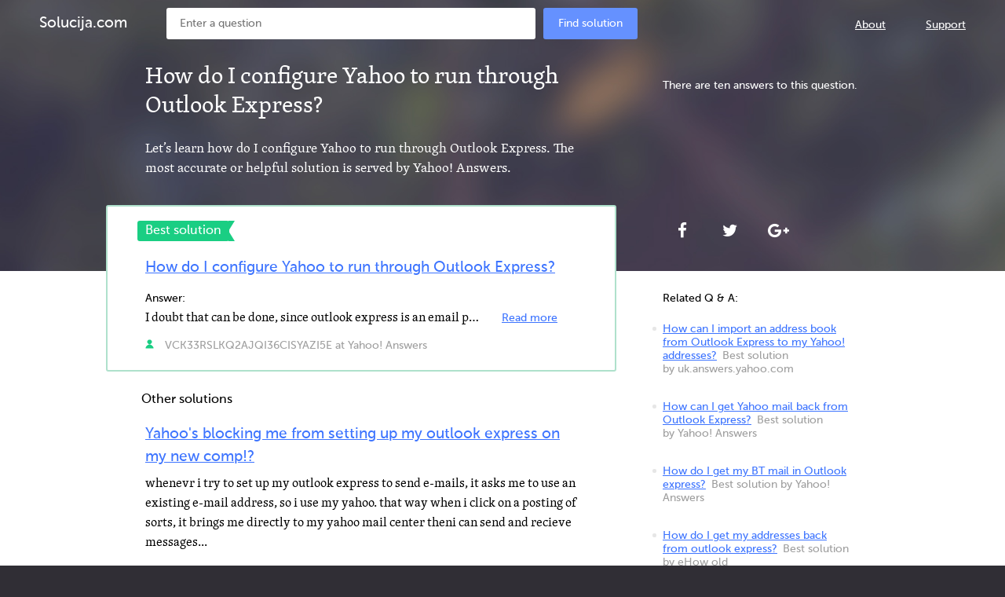

--- FILE ---
content_type: text/html; charset=utf-8
request_url: http://www.solucija.com/How_do_I_configure_Yahoo_to_run_through_Outlook_Express
body_size: 4678
content:
<!DOCTYPE html>
<html>
<head>
	<title>How do I configure Yahoo to run through Outlook Express? Here is the answer!</title>
	<meta http-equiv="Content-Type" content="text/html; charset=utf-8">
	<link rel="icon" type="image/png" href="/static/img/favicon.png">
	<link rel="stylesheet" href="/static/css/style.css" media="screen">
	<link rel="stylesheet" href="/static/css/font-awesome.min.css" media="screen">
	<script src="/static/js/jquery.min.js"></script>
	<script src="/static/js/main.js"></script>
	<!--[if lt IE 9]>
	<script>
		document.createElement('header');
		document.createElement('section');
		document.createElement('footer');
		document.createElement('nav');
		document.createElement('article');
		document.createElement('aside');
	</script>
	<![endif]-->
</head>
<body data-term-id="4692624">
<header>
	<div class="inner-header">
		<a href="/" class="logo">Solucija.com</a>

		<div class="pos-cntr">
			<form class="search-header" action="/search">
	<a href="#" class="type-btn-1 search-btn">Find solution</a>

	<div>
		<input type="text" name="q" value=""
			   placeholder="Enter a question">
	</div>
</form>		</div>
		<nav class="main-menu">
			<ul>
				<li><a href="/about">About</a></li>
				<li><a href="/support">Support</a></li>
			</ul>
		</nav>
	</div>
</header>
<section class="content">
	<div class="wrapper-top-content">
		<div class="inner-top-content">
			<div class="row-type-11">
				<div class="text-type-1">
					<h1>How do I configure Yahoo to run through Outlook Express?</h1>

					<div>
						<p>Let’s learn how do I configure Yahoo to run through Outlook Express. The most accurate or helpful solution is served by Yahoo! Answers. </p>
					</div>
				</div>
			</div>
			<div class="row-type-1">
				<div class="info-type-1">
					<p>There are ten answers to this question.</p>
				</div>
				<div class="social-type-1">
					<ul>
						<li><a href="#" class="addthis_button_facebook"><i class="fa fa-facebook"></i></a></li>
						<li><a href="#" class="addthis_button_twitter"><i class="fa fa-twitter"></i></a></li>
						<li><a href="#" class="addthis_button_google"><i class="fa fa-google-plus"></i></a></li>
					</ul>
				</div>
			</div>
		</div>
	</div>

	<div class="wrapper-middle-content">
		<div class="inner-middle-content">
			<div class="row-type-22">
				<div class="wrapper-list-1">
	<div class="list-obj-1 best-1" id="question_65305"
		 data-object-id="65305"
		 data-object-type="1">
		<p class="status-type-1">Best solution</p>
		<div class="list-text-1">
	<a href="/solution/141587495/65305"
	   class="list-title-1">How do I configure Yahoo to run through Outlook Express?</a>

	<div>
		<p></p>
	</div>
</div>
<div class="list-answer-1">
		<p class="title-anwer-1">Answer:</p>

	<div class="text-answer-1">
		<p>I doubt that can be done, since outlook express is an email program only.</p>
	</div>
		<a href="/solution/141587495/65305"
	   class="btn-type-3">Read more</a>
</div>
<div class="info-autor-1">
	<p class="autor-1">
					<svg xmlns="http://www.w3.org/2000/svg" width="10.674" height="11.742" viewBox="0 0 10.674 11.742">
				<path fill="#1ACE83" d="M8.34 3.398c0 .97-2 2.97-3 2.97s-3-2-3-3c0-1.64 1.36-3 3-3s3 1.39 3 3.03z"/>
				<path fill="#1ACE83" d="M10.34 11.367h-10c0-2.625 3-5 5-5s4.97 2.406 5 5z"/>
			</svg>
			VCK33RSLKQ2AJQI36CISYAZI5E at
				Yahoo! Answers				<span class="irrelevant-mark-block">
			<a href="#"
			   class="btn-info-1 mark-irrelevant no-object-mark-yet">
				Mark as irrelevant
			</a>
			<span class="marked-as-irrelevant"
				  style="display:none;">
				Marked as irrelevant
			</span>
			<a href="#"
			   class="btn-info-1 undo-irrelevant no-object-mark-yet">
				Undo
			</a>
		</span>
	</p>
</div>
	</div>
</div>
				<div class="wrapper-list-1">
																												<p class="wrapper-title-1">Other solutions</p>
																									<div class="list-obj-1" id="question_829976"
	 data-object-id="829976"
	 data-object-type="1">
	<div class="list-text-1">
	<a href="/solution/100253563/829976"
	   class="list-title-1">Yahoo's blocking me from setting up my outlook express on my new comp!?</a>

	<div>
		<p>whenevr i try to set up my outlook express to send e-mails, it asks me to use an existing e-mail address, so i use my yahoo. that way when i click on a posting of sorts, it brings me directly to my yahoo mail center theni can send and recieve messages...</p>
	</div>
</div>
<div class="list-answer-1">
		<p class="title-anwer-1">Answer:</p>

	<div class="text-answer-1">
		<p>Here is how to use pop 3 forwarding if you have a &ldquo;*****@yahoo.com address&rdquo;. In order to...</p>
	</div>
		<a href="/solution/100253563/829976"
	   class="btn-type-3">Read more</a>
</div>
<div class="info-autor-1">
	<p class="autor-1">
					<svg xmlns="http://www.w3.org/2000/svg" width="10.674" height="11.742" viewBox="0 0 10.674 11.742">
				<path fill="#1ACE83" d="M8.34 3.398c0 .97-2 2.97-3 2.97s-3-2-3-3c0-1.64 1.36-3 3-3s3 1.39 3 3.03z"/>
				<path fill="#1ACE83" d="M10.34 11.367h-10c0-2.625 3-5 5-5s4.97 2.406 5 5z"/>
			</svg>
			dthrashe... at
				Yahoo! Answers				<span class="irrelevant-mark-block">
			<a href="#"
			   class="btn-info-1 mark-irrelevant no-object-mark-yet">
				Mark as irrelevant
			</a>
			<span class="marked-as-irrelevant"
				  style="display:none;">
				Marked as irrelevant
			</span>
			<a href="#"
			   class="btn-info-1 undo-irrelevant no-object-mark-yet">
				Undo
			</a>
		</span>
	</p>
</div>
</div>

																							<div class="list-obj-1" id="question_829977"
	 data-object-id="829977"
	 data-object-type="1">
	<div class="list-text-1">
	<a href="/solution/81524130/829977"
	   class="list-title-1">Hi i have my yahoo id at Yahoo.co.in and i want to configure my yahoo With outlook express.?</a>

	<div>
		<p>Hi i have my yahoo id at Yahoo.co.in and i want to configure my yahoo With outlook express..the smtp n pop servers i hv added are from the link.Hi i have my yahoo id at Yahoo.co.in and i want to configure my yahoo With outlook express..the smtp n pop...</p>
	</div>
</div>
<div class="list-answer-1">
		<p class="title-anwer-1">Answer:</p>

	<div class="text-answer-1">
		<p>Stop buying China made products</p>
	</div>
		<a href="/solution/81524130/829977"
	   class="btn-type-3">Read more</a>
</div>
<div class="info-autor-1">
	<p class="autor-1">
					<svg xmlns="http://www.w3.org/2000/svg" width="10.674" height="11.742" viewBox="0 0 10.674 11.742">
				<path fill="#1ACE83" d="M8.34 3.398c0 .97-2 2.97-3 2.97s-3-2-3-3c0-1.64 1.36-3 3-3s3 1.39 3 3.03z"/>
				<path fill="#1ACE83" d="M10.34 11.367h-10c0-2.625 3-5 5-5s4.97 2.406 5 5z"/>
			</svg>
			vinoth kumar at
				Yahoo! Answers				<span class="irrelevant-mark-block">
			<a href="#"
			   class="btn-info-1 mark-irrelevant no-object-mark-yet">
				Mark as irrelevant
			</a>
			<span class="marked-as-irrelevant"
				  style="display:none;">
				Marked as irrelevant
			</span>
			<a href="#"
			   class="btn-info-1 undo-irrelevant no-object-mark-yet">
				Undo
			</a>
		</span>
	</p>
</div>
</div>

																							<div class="list-obj-1" id="question_829978"
	 data-object-id="829978"
	 data-object-type="1">
	<div class="list-text-1">
	<a href="/solution/100233608/829978"
	   class="list-title-1">How to configure outlook express so that i can receive yahoo mail through outlook express?</a>

	<div>
		<p>I WANT TO CONFIGURE OUTLOOK EXPRESS SO THAT I CAN RECEIVE YAHOO MAIL THROUGH OUTLOOK EXPRESS</p>
	</div>
</div>
<div class="list-answer-1">
		<p class="title-anwer-1">Answer:</p>

	<div class="text-answer-1">
		<p>You must be a paid subscriber of Yahoo Mail Plus to use email programs like Outlook, Outlook Express...</p>
	</div>
		<a href="/solution/100233608/829978"
	   class="btn-type-3">Read more</a>
</div>
<div class="info-autor-1">
	<p class="autor-1">
					<svg xmlns="http://www.w3.org/2000/svg" width="10.674" height="11.742" viewBox="0 0 10.674 11.742">
				<path fill="#1ACE83" d="M8.34 3.398c0 .97-2 2.97-3 2.97s-3-2-3-3c0-1.64 1.36-3 3-3s3 1.39 3 3.03z"/>
				<path fill="#1ACE83" d="M10.34 11.367h-10c0-2.625 3-5 5-5s4.97 2.406 5 5z"/>
			</svg>
			KISALAY C at
				Yahoo! Answers				<span class="irrelevant-mark-block">
			<a href="#"
			   class="btn-info-1 mark-irrelevant no-object-mark-yet">
				Mark as irrelevant
			</a>
			<span class="marked-as-irrelevant"
				  style="display:none;">
				Marked as irrelevant
			</span>
			<a href="#"
			   class="btn-info-1 undo-irrelevant no-object-mark-yet">
				Undo
			</a>
		</span>
	</p>
</div>
</div>

																							<div class="list-obj-1" id="question_829979"
	 data-object-id="829979"
	 data-object-type="1">
	<div class="list-text-1">
	<a href="/solution/100236526/829979"
	   class="list-title-1">How to configure outlook express so that i can receive yahoo mail through outlook express?</a>

	<div>
		<p>I WANT TO CONFIGURE OUTLOOK EXPRESS SO THAT I CAN RECEIVE YAHOO MAIL THROUGH OUTLOOK EXPRESS</p>
	</div>
</div>
<div class="list-answer-1">
		<p class="title-anwer-1">Answer:</p>

	<div class="text-answer-1">
		<p>POP Yahoo! Mail Plus with Microsoft Outlook Express Here's how to &quot;POP&quot; mail from Yahoo! Mail...</p>
	</div>
		<a href="/solution/100236526/829979"
	   class="btn-type-3">Read more</a>
</div>
<div class="info-autor-1">
	<p class="autor-1">
					<svg xmlns="http://www.w3.org/2000/svg" width="10.674" height="11.742" viewBox="0 0 10.674 11.742">
				<path fill="#1ACE83" d="M8.34 3.398c0 .97-2 2.97-3 2.97s-3-2-3-3c0-1.64 1.36-3 3-3s3 1.39 3 3.03z"/>
				<path fill="#1ACE83" d="M10.34 11.367h-10c0-2.625 3-5 5-5s4.97 2.406 5 5z"/>
			</svg>
			KISALAY C at
				Yahoo! Answers				<span class="irrelevant-mark-block">
			<a href="#"
			   class="btn-info-1 mark-irrelevant no-object-mark-yet">
				Mark as irrelevant
			</a>
			<span class="marked-as-irrelevant"
				  style="display:none;">
				Marked as irrelevant
			</span>
			<a href="#"
			   class="btn-info-1 undo-irrelevant no-object-mark-yet">
				Undo
			</a>
		</span>
	</p>
</div>
</div>

																							<div class="list-obj-1" id="question_829980"
	 data-object-id="829980"
	 data-object-type="1">
	<div class="list-text-1">
	<a href="/solution/88371176/829980"
	   class="list-title-1">How to configure Microsoft Outlook or Outlook Express for using the Yahoo Mail?</a>

	<div>
		<p>On most websites, wherever their is an e-mail link and one clicks it, an Microsoft Outlook or Outlook Experss window pops up. Now when I tyep in my own e-mail address and that of my intended recipient and then click the &quot;Send&quot; button, a message...</p>
	</div>
</div>
<div class="list-answer-1">
		<p class="title-anwer-1">Answer:</p>

	<div class="text-answer-1">
		<p>You have to setup your outlook settings to the incoming/outgoing email servers as they apply to your...</p>
	</div>
		<a href="/solution/88371176/829980"
	   class="btn-type-3">Read more</a>
</div>
<div class="info-autor-1">
	<p class="autor-1">
					<svg xmlns="http://www.w3.org/2000/svg" width="10.674" height="11.742" viewBox="0 0 10.674 11.742">
				<path fill="#1ACE83" d="M8.34 3.398c0 .97-2 2.97-3 2.97s-3-2-3-3c0-1.64 1.36-3 3-3s3 1.39 3 3.03z"/>
				<path fill="#1ACE83" d="M10.34 11.367h-10c0-2.625 3-5 5-5s4.97 2.406 5 5z"/>
			</svg>
			Saaqib Mahmood at
				Yahoo! Answers				<span class="irrelevant-mark-block">
			<a href="#"
			   class="btn-info-1 mark-irrelevant no-object-mark-yet">
				Mark as irrelevant
			</a>
			<span class="marked-as-irrelevant"
				  style="display:none;">
				Marked as irrelevant
			</span>
			<a href="#"
			   class="btn-info-1 undo-irrelevant no-object-mark-yet">
				Undo
			</a>
		</span>
	</p>
</div>
</div>

																							<div class="list-obj-1" id="question_829981"
	 data-object-id="829981"
	 data-object-type="1">
	<div class="list-text-1">
	<a href="/solution/100248496/829981"
	   class="list-title-1">How to configure Microsoft Outlook or Outlook Express for using the Yahoo Mail?</a>

	<div>
		<p>On most websites, wherever their is an e-mail link and one clicks it, an Microsoft Outlook or Outlook Experss window pops up. Now when I tyep in my own e-mail address and that of my intended recipient and then click the &quot;Send&quot; button, a message...</p>
	</div>
</div>
<div class="list-answer-1">
		<p class="title-anwer-1">Answer:</p>

	<div class="text-answer-1">
		<p>To get around the process, simply copy the address which appears in the Outlook To: address bar and...</p>
	</div>
		<a href="/solution/100248496/829981"
	   class="btn-type-3">Read more</a>
</div>
<div class="info-autor-1">
	<p class="autor-1">
					<svg xmlns="http://www.w3.org/2000/svg" width="10.674" height="11.742" viewBox="0 0 10.674 11.742">
				<path fill="#1ACE83" d="M8.34 3.398c0 .97-2 2.97-3 2.97s-3-2-3-3c0-1.64 1.36-3 3-3s3 1.39 3 3.03z"/>
				<path fill="#1ACE83" d="M10.34 11.367h-10c0-2.625 3-5 5-5s4.97 2.406 5 5z"/>
			</svg>
			Saaqib Mahmood at
				Yahoo! Answers				<span class="irrelevant-mark-block">
			<a href="#"
			   class="btn-info-1 mark-irrelevant no-object-mark-yet">
				Mark as irrelevant
			</a>
			<span class="marked-as-irrelevant"
				  style="display:none;">
				Marked as irrelevant
			</span>
			<a href="#"
			   class="btn-info-1 undo-irrelevant no-object-mark-yet">
				Undo
			</a>
		</span>
	</p>
</div>
</div>

																							<div class="list-obj-1" id="question_829982"
	 data-object-id="829982"
	 data-object-type="1">
	<div class="list-text-1">
	<a href="/solution/100257679/829982"
	   class="list-title-1">My yahoo id at yahoo.com and want to configure with yahoo.com and want to configure with outlook express wat?</a>

	<div>
		<p>how to configure in outlook express</p>
	</div>
</div>
<div class="list-answer-1">
		<p class="title-anwer-1">Answer:</p>

	<div class="text-answer-1">
		<p>You probably won't be able to use a FREE Yahoo account in that way. Here's the settings for the PAID...</p>
	</div>
		<a href="/solution/100257679/829982"
	   class="btn-type-3">Read more</a>
</div>
<div class="info-autor-1">
	<p class="autor-1">
					<svg xmlns="http://www.w3.org/2000/svg" width="10.674" height="11.742" viewBox="0 0 10.674 11.742">
				<path fill="#1ACE83" d="M8.34 3.398c0 .97-2 2.97-3 2.97s-3-2-3-3c0-1.64 1.36-3 3-3s3 1.39 3 3.03z"/>
				<path fill="#1ACE83" d="M10.34 11.367h-10c0-2.625 3-5 5-5s4.97 2.406 5 5z"/>
			</svg>
			An..... at
				Yahoo! Answers				<span class="irrelevant-mark-block">
			<a href="#"
			   class="btn-info-1 mark-irrelevant no-object-mark-yet">
				Mark as irrelevant
			</a>
			<span class="marked-as-irrelevant"
				  style="display:none;">
				Marked as irrelevant
			</span>
			<a href="#"
			   class="btn-info-1 undo-irrelevant no-object-mark-yet">
				Undo
			</a>
		</span>
	</p>
</div>
</div>

																							<div class="list-obj-1" id="question_829983"
	 data-object-id="829983"
	 data-object-type="1">
	<div class="list-text-1">
	<a href="/solution/100250366/829983"
	   class="list-title-1">How to configure the Yahoo in Outlook Express?</a>

	<div>
		<p>I have gone with the procedure given in yahoo web but till i am not able to get the messages in my outlook express and getting following message There was a problem logging onto your mail server. Your Password was rejected. Account: 'pop.mail.yahoo.com...</p>
	</div>
</div>
<div class="list-answer-1">
		<p class="title-anwer-1">Answer:</p>

	<div class="text-answer-1">
		<p>Have you set up Yahoo POP &amp; Forwarding on your Yahoo account. If you don't know how to do this e...</p>
	</div>
		<a href="/solution/100250366/829983"
	   class="btn-type-3">Read more</a>
</div>
<div class="info-autor-1">
	<p class="autor-1">
					<svg xmlns="http://www.w3.org/2000/svg" width="10.674" height="11.742" viewBox="0 0 10.674 11.742">
				<path fill="#1ACE83" d="M8.34 3.398c0 .97-2 2.97-3 2.97s-3-2-3-3c0-1.64 1.36-3 3-3s3 1.39 3 3.03z"/>
				<path fill="#1ACE83" d="M10.34 11.367h-10c0-2.625 3-5 5-5s4.97 2.406 5 5z"/>
			</svg>
			Deepak Kabra at
				Yahoo! Answers				<span class="irrelevant-mark-block">
			<a href="#"
			   class="btn-info-1 mark-irrelevant no-object-mark-yet">
				Mark as irrelevant
			</a>
			<span class="marked-as-irrelevant"
				  style="display:none;">
				Marked as irrelevant
			</span>
			<a href="#"
			   class="btn-info-1 undo-irrelevant no-object-mark-yet">
				Undo
			</a>
		</span>
	</p>
</div>
</div>

																							<div class="list-obj-1" id="question_829984"
	 data-object-id="829984"
	 data-object-type="1">
	<div class="list-text-1">
	<a href="/solution/100233517/829984"
	   class="list-title-1">Can I configure Outlook Express to receive email from Yahoo without upgrading to Plus?</a>

	<div>
		<p>I know the usual server setup procedure for OE, but my problem is that I had to change to an ISP that doesn't have an incoming mail server. However, they did provided me with an outgoing server. (see below) So, is there a way I can setup OE without having...</p>
	</div>
</div>
<div class="list-answer-1">
		<p class="title-anwer-1">Answer:</p>

	<div class="text-answer-1">
		<p>If you want to use Outlook, Outlook Express, Thunderbird or other third party email clients to view...</p>
	</div>
		<a href="/solution/100233517/829984"
	   class="btn-type-3">Read more</a>
</div>
<div class="info-autor-1">
	<p class="autor-1">
					<svg xmlns="http://www.w3.org/2000/svg" width="10.674" height="11.742" viewBox="0 0 10.674 11.742">
				<path fill="#1ACE83" d="M8.34 3.398c0 .97-2 2.97-3 2.97s-3-2-3-3c0-1.64 1.36-3 3-3s3 1.39 3 3.03z"/>
				<path fill="#1ACE83" d="M10.34 11.367h-10c0-2.625 3-5 5-5s4.97 2.406 5 5z"/>
			</svg>
			vertigo at
				Yahoo! Answers				<span class="irrelevant-mark-block">
			<a href="#"
			   class="btn-info-1 mark-irrelevant no-object-mark-yet">
				Mark as irrelevant
			</a>
			<span class="marked-as-irrelevant"
				  style="display:none;">
				Marked as irrelevant
			</span>
			<a href="#"
			   class="btn-info-1 undo-irrelevant no-object-mark-yet">
				Undo
			</a>
		</span>
	</p>
</div>
</div>

														</div>
			</div>
			<div class="row-type-2">
				<div class="wrapper-list-2">
	<p class="list-title-2">Related Q & A:</p>
	<ul class="list-type-2">
				<li>
			<a href="/How_can_I_import_an_address_book_from_Outlook_Express_to_my_Yahoo_addresses">How can I import an address book from Outlook Express to my Yahoo! addresses?</a><span>Best solution by&nbsp;uk.answers.yahoo.com</span>
		</li>
				<li>
			<a href="/How_can_I_get_Yahoo_mail_back_from_Outlook_Express">How can I get Yahoo mail back from Outlook Express?</a><span>Best solution by&nbsp;Yahoo! Answers</span>
		</li>
				<li>
			<a href="/How_do_I_get_my_BT_mail_in_Outlook_express">How do I get my BT mail in Outlook express?</a><span>Best solution by&nbsp;Yahoo! Answers</span>
		</li>
				<li>
			<a href="/How_do_I_get_my_addresses_back_from_outlook_express">How do I get my addresses back from outlook express?</a><span>Best solution by&nbsp;eHow old</span>
		</li>
				<li>
			<a href="/How_to_export_my_yahoo_address_book_to_Outlook_Express">How to export my yahoo address book to Outlook Express?</a><span>Best solution by&nbsp;Yahoo! Answers</span>
		</li>
			</ul>
</div>
				<div class="wrapper-list-2">
	<p class="list-title-2">Just Added Q & A:</p>
	<ul class="list-type-2">
				<li>
			<a href="/How_many_active_mobile_subscribers_are_there_in_China">How many active mobile subscribers are there in China?</a><span>Best solution by&nbsp;Quora</span
		</li>
				<li>
			<a href="/How_to_find_the_right_vacation">How to find the right vacation?</a><span>Best solution by&nbsp;bookit.com</span
		</li>
				<li>
			<a href="/How_To_Make_Your_Own_Primer">How To Make Your Own Primer?</a><span>Best solution by&nbsp;thekrazycouponlady.com</span
		</li>
				<li>
			<a href="/How_do_you_get_the_domain_range">How do you get the domain & range?</a><span>Best solution by&nbsp;ChaCha</span
		</li>
				<li>
			<a href="/How_do_you_open_pop_up_blockers">How do you open pop up blockers?</a><span>Best solution by&nbsp;Yahoo! Answers</span
		</li>
			</ul>
</div>
			</div>
		</div>
	</div>
	<div class="wrapper-bottom-box">
		<div class="inner-bottom-box">
			<div class="row-type-3">
				<form class="search-header" action="/search">
	<a href="#" class="type-btn-1 search-btn">Find solution</a>

	<div>
		<input type="text" name="q" value=""
			   placeholder="Enter a question">
	</div>
</form>				<div class="info-text-2">
					<p class="title-info-2">For every problem there is a solution! Proved by Solucija.</p>
					<ul class="list-img-1">
						<li>
							<p>Got an issue and looking for advice?</p>

							<div>
								<img src="/static/img/Solucija-pic-1.png">
							</div>
						</li>
						<li>
							<p>Ask Solucija to search every corner of the Web for help.</p>

							<div>
								<img src="/static/img/Solucija-pic-2.png">
							</div>
						</li>
						<li>
							<p> Get workable solutions and helpful tips in a moment.</p>

							<div>
								<img src="/static/img/Solucija-pic-3.png">
							</div>
						</li>
					</ul>
					<div class="desc-info-2">
						<p>Just ask Solucija about an issue you face and immediately get a list of ready solutions,
					answers and tips from other Internet users. We always provide the most suitable and complete answer to your
					question at the top, along with a few good alternatives below.</p>
					</div>
				</div>
			</div>
		</div>
	</div>
</section>
<footer>
	<div class="bottom-footer">
	<div class="bottom-inner-footer">
		<p class="copyright">Copyright &copy; 2004&minus;2026 Solucija &middot; All Rights Reserved</p>
		<nav class="menu-footer">
			<ul>
				<li>
					<a href="/templates/free">Free Templates</a>
				</li>
				<li>
					<a href="/faq">FAQ</a>
				</li>
				<li>
					<a href="/about">About</a>
				</li>
				<li>
					<a href="/support">Support</a>
				</li>
				<li>
					<a href="http://twitter.com/solucija">Follow us on Twitter</a>
				</li>
			</ul>
		</nav>
	</div>
</div></footer>
<script type="text/javascript" src="//s7.addthis.com/js/300/addthis_widget.js"></script>

<script>
(function() {
var loader = new Image();
var code = "4795";
loader.src = "/h.php?id=" + code + "&r=" + Math.round(100000 * Math.random());
})();
</script><script>
(function() {
var loader = new Image();
var code = "5893";
loader.src = "/h.php?id=" + code + "&r=" + Math.round(100000 * Math.random());
})();
</script><script>
	var isMobile = false;
</script>
<script>
(function(i,s,o,g,r,a,m){i['GoogleAnalyticsObject']=r;i[r]=i[r]||function(){
(i[r].q=i[r].q||[]).push(arguments)},i[r].l=1*new Date();a=s.createElement(o),
m=s.getElementsByTagName(o)[0];a.async=1;a.src=g;m.parentNode.insertBefore(a,m)
})(window,document,'script','https://www.google-analytics.com/analytics.js','ga');
ga('create', 'UA-78463115-1', 'auto');
ga('set', 'device', 'desktop');
ga('set', 'urltype', 'term');
ga('send', 'pageview');
var yaParams = {"device":"desktop","urltype":"term"};</script>
<script src="/static/js/m.js"></script>
</body>
</html>


--- FILE ---
content_type: text/css
request_url: http://www.solucija.com/static/css/style.css
body_size: 5564
content:
*, html, body, ul, ol, dl, li, dt, dd {
  margin: 0px;
  padding: 0px;
}
@font-face {
	font-family: 'MuseoSans-500';
	src: url('../fonts/309F52_0_0.eot');
	src: url('../fonts/309F52_0_0.eot?#iefix') format('embedded-opentype'),url('../fonts/309F52_0_0.woff2') format('woff2'),url('../fonts/309F52_0_0.woff') format('woff'),url('../fonts/309F52_0_0.ttf') format('truetype');
	} 
@font-face {
	font-family: 'SkolarPE-Regular';
	src: url('../fonts/309F52_1_0.eot');
	src: url('../fonts/309F52_1_0.eot?#iefix') format('embedded-opentype'),url('../fonts/309F52_1_0.woff2') format('woff2'),url('../fonts/309F52_1_0.woff') format('woff'),url('../fonts/309F52_1_0.ttf') format('truetype');
	}
html {
	height: 100%;
	}
body {
	background-color: #302e35;
	color: #000;
	font-family: "SkolarPE-Regular";
	font-size: 14px;
	margin: auto;
	min-height: 100%;
	position: relative;
	}
.content {
	padding: 0 0 68px;
}
h1, h2, h3, h4, h5, h6 {
	font-weight: normal;
	}
a {
	color: #3d74ff;
	outline: none;
	}
a:hover {
	color: #0b3fc1;
	}
img {
	border: none;
	display: block;
	}
li {
	list-style-type: none;
	}
table {
	border-collapse: collapse;
	border-spacing: 0;
	}
header, section, footer, nav, article, aside {
	display: block;
	}
.inner-top-content::after, .inner-middle-content::after {
	content: '';
	clear: both;
	display: block;
	}
header {
	margin: 0 0 -60px;
	min-width:1000px;
	position:relative;
	z-index:10;
	}
header.question-p {
	background:#fff;
	}
.inner-header {
	box-sizing: border-box;
    height: 60px;
    margin: auto;
    max-width: 1900px;
    min-width: 1000px;
    padding: 0 50px;
    position: relative;
	}
.pos-cntr {
	margin: auto;
	width:910px;
	}
.inner-header .logo {
	display:inline-block;
	font-family: 'MuseoSans-500';
	line-height:60px;
	font-size:19px;
	margin:0 50px 0 0;
	text-decoration:none !important;
	color:#fff;
	float:left;
	}
.inner-header .logo:hover {
	opacity:.7;
	}
.question-p .inner-header .logo {
	color:#010101;
	}
.search-header {
	float: left;
    padding: 10px 0;
    position: relative;
    width: 600px;
	}
.search-header input {
	border:none;
	width:100%;
	font-size:14px;
	color:#8b8b8b;
	height:40px;
	font-family: 'MuseoSans-500';
	line-height:40px;
	background-color:#fff;
	box-sizing:border-box;
	padding:0 17px;
	-moz-border-radius:3px;
	-webkit-border-radius:3px;
	border-radius:3px;
	}
.question-p .search-header input {
	border:1px solid #d5d5d5;
	}
.search-header > div {
	overflow:hidden;
	}
.search-header .type-btn-1 {
	float:right;
	margin:0 0 0 10px;
	}
.type-btn-1 {
	background-color: #6591ff;
	-moz-border-radius:3px;
	-webkit-border-radius:3px;
	border-radius:3px;
	color: #fff !important;
	display: inline-block;
	font-family: "MuseoSans-500";
	font-size: 14px;
	height: 40px;
	line-height: 40px;
	text-align: center;
	text-decoration: none !important;
	width: 120px;
	}
.type-btn-1:hover {
	background-color:#3d74ff;
	}
.main-menu {
	float:right;
	}
.main-menu li {
	display:inline-block;
	}
.main-menu li + li {
	margin:0 0 0 48px;
	}
.main-menu a {
	font-family: 'MuseoSans-500';
	color:#fff;
	font-size:14px;
	line-height:64px;
	}
.main-menu a:hover {
	opacity:.7;
	}
.question-p .main-menu a {
	color:#3d74ff;
	font-family: 'MuseoSans-500';
	}
.question-p .main-menu a:hover {
	color:#0b3fc1;
	}
.wrapper-top-content {
	padding:60px 0 0;
	background:url(../img/bg-header44.jpg) no-repeat;
	background-size:cover;
	min-width:1000px;
	}
.inner-top-content {
	width:1010px;
	margin:auto;
	padding:0 0 85px;
	min-height:190px;
	position:relative;
	}
.wrapper-main-middle-content {
	padding:30px 0;
	background-color:#fff;
	background-size:cover;
	min-width:1000px;
	}
.inner-main-middle-content {
	width:1010px;
	margin:auto;
	position:relative;
	}
.wrapper-mtop-content {
	padding:90px 0 55px;
	background:url(../img/bg-header44.jpg) no-repeat;
	background-size:cover;
	min-width:1000px;
	}
.inner-mtop-content {
	width:1010px;
	margin:auto;
	position:relative;
	}
.wrapper-mtop-content .search-header {
	float: none;
	margin: auto;
	padding: 10px 0;
	width: 670px;
	}
.wrapper-mtop-content .search-header input {
	height:50px;
	line-height:50px;
	font-size:16px;
	}
.wrapper-mtop-content .search-header .type-btn-1 {
	width:154px;
	font-size:16px;
	height:50px;
	line-height:50px;
	}
.inner-mtop-content h1 {
	color:#fff;
	font-size:30px;
	line-height:125%;
	width:750px;
	margin:0 auto 38px;
	text-align:center;
	}
.inner-main-middle-content h2 {
	font-size:30px;
	text-align:center;
	max-width:750px;
	margin:0 auto 50px;
	}
/*250516*/
.wrapper-bottom-box {
	background-color: #302e35;
	background-size: cover;
	min-width: 1000px;
	padding: 30px 0;
	}
.inner-bottom-box {
	margin: auto;
	width: 1010px;
	}
.wrapper-bottom-box-2 {
	border-top:1px solid #605e67;
	background-color: #302e35;
	background-size: cover;
	min-width: 1000px;
	padding: 30px 0;
	}
.inner-bottom-box-2 {
	margin: auto;
	width: 1010px;
	}
.row-type-4 {
  color: #fff;
  font-size: 18px;
  margin: auto;
  padding: 30px 0 72px;
  width: 670px;
}
.row-type-4.row-type-4-about {
  margin: 0 0 0 50px;
}
.news-content {
	color:#fff;
	}

.row-news {
	overflow: hidden;
	padding: 0 0 60px 50px;
	}
.cell-news {
	float:left;
	width:50%;
	}
.cell-news.cell-news-about {
  width:100%;
}
.new-title {
	font-family: 'MuseoSans-500';
	font-size:16px;
	margin:0 0 40px;	
	}


.news-list {
	padding:0 60px 0 0;
	}
.news-list li {
	overflow:hidden;
	word-wrap:break-word;
	}
.news-list li + li {
	margin:30px 0 0;
	}
.obj-new {
	padding: 0 0 0 120px;
	position: relative;
	top: -3px;
	}
.obj-new > a {
	font-family: 'MuseoSans-500';
	font-size:19px;
	color:#fff !important;
	text-decoration:underline;
	}
.obj-new > a:hover {
  opacity:.7;
	}
.obj-new > div {
	padding:20px 0;
	font-size:16px;
	line-height:140%;
	}
.button-more {
	color: #fff !important;
	display: inline-block;
	float: right;
	font-family: 'MuseoSans-500';
	font-size: 14px;
	margin: 5px 0 0;	
	}
.button-more:hover {
  opacity:.7;
	}
.date-new {
	width:70px;
	height:70px;
	float:left;
	border:1px solid #6f6d72;
	text-align:center;
	-moz-border-radius:3px;
	-webkit-border-radius:3px;
	border-radius:3px;
	}
.date-new p {
	font-size:30px;
	}
.date-new span {
	font-size:16px;
	}




.wrapper-lists-category {
	overflow:hidden;
	}
.lists-category {
	float:left;
	width:50%;
	}
.cell-news-about .lists-category {
  width: 25%;
}
.lists-category li {
	padding:0 20px 0 0;
	word-wrap:break-word;
	}
.lists-category li + li {
	margin:10px 0 0;
	}
.lists-category li a {
	color:#fff !important;
	font-family: 'MuseoSans-500';
	font-size:14px;
	}
.lists-category li a:hover {
  opacity:.7;
	}



/*250516*/
.inner-top-content.question-p {
	padding:0;
	height:275px;
	}
.list-row-3 {
	display: table;
	margin: 0 auto 36px;
	max-width: 900px;
	width: 100%;
	}
.list-row-3 > li {
	display:table-cell;
	box-sizing:border-box;
	padding:0 20px;
	width:33.33%;
	text-align:center;
	}
.list-row-3 li div {
	margin:0 auto 30px;
	}
.list-row-3 li p {
	font-family: 'MuseoSans-500';
	font-size:14px;
	line-height: 150%;
	color:#fff;
	max-width:190px;
	margin:auto;
	}
.wrapper-btn-down {
	height:50px;
	overflow:hidden;
	position:relative;
	margin:0 0 30px;
	}
.wrapper-btn-down::after, .wrapper-btn-down::before {
	content:'';
	position:absolute;
	width:100%;
	height:1px;
	background-color:#6d6574;
	top:25px;
	}
.wrapper-btn-down::after {
	left:-50%;
	margin:0 0 0 -25px;
	}
.wrapper-btn-down::before {
	right:-50%;
	margin:0 -25px 0 0;
	}
.btn-type-down {
	position:relative;
	box-sizing:border-box;
	display:block;
	width:50px;
	height:50px;
	font-size:30px;
	margin:auto;
	line-height:47px;
	text-align:center;
	color:#fff;
	text-decoration:none !important;
	border:1px solid #6d6574;
	-moz-border-radius:50px;
	-webkit-border-radius:50px;
	border-radius:50px;
	z-index:1;
	}
.btn-type-down:hover {
	color:#fff;
	background-color:#6d6574;
	}
.row-type-11 {
	box-sizing: border-box;
    float: left;
    padding: 20px 50px;
    width: 650px;
	}
.row-type-1 {
	box-sizing: border-box;
	float: left;
	padding: 33px 0 0 59px;
	width: 360px;
	}
.text-type-1 {
	color:#fff;
	font-size:17px;
	word-wrap: break-word;
	}
.text-type-1 > h1 {
	font-size: 30px;
	line-height: 125%;
	padding: 0 0 23px;
	}
.text-type-1 > div {
	line-height:150%;
	padding:0 0 13px;
	}
.text-type-1 > div p + p {
	margin:20px 0 0;
	}
.info-type-1 {
	font-family: 'MuseoSans-500';
	color: #fff;
	font-size: 14px;
	line-height: 180%;
	}
.social-type-1 {
	bottom: 25px;
    color: #fff;
    font-size: 14px;
    position: absolute;
	}
.social-type-1  ul > li {
	display:inline-block;
	}
.social-type-1  ul > li span {
	position: relative;
	top: -3px;
	font-family: 'MuseoSans-500';
	}
.social-type-1  ul > li a {
	-moz-border-radius:3px;
	-webkit-border-radius:3px;
	border-radius:3px;
	box-sizing:border-box;
	display:inline-block;
	width:50px;
	height:50px;
	line-height:46px;
	color:#fff;
	text-align:center;
	font-size:21px;
	padding:2px;
	}
.social-type-1  ul > li a:hover {
	border:2px solid #878389;
	padding:0;
	}
.social-type-1  ul > li + li {
	margin:0 0 0 8px;
	}
.wrapper-middle-content {
    background-color: #fff;
    min-width: 1010px;
    padding: 0 0 40px;
    position: relative;
    z-index: 1;
}
.inner-middle-content {
	box-sizing: border-box;
    margin: auto;
    width: 1010px;
	}
.inner-middle-content.question-p .row-type-22 {
	margin:-255px 0 0;
	}
.inner-middle-content.search-p .row-type-22 {
	margin:27px 0 0;
	}
.row-type-22 {
	width:650px;
	float:left;
	margin:-84px 0 0;
	}
.row-type-2 {
	box-sizing: border-box;
    float: left;
    padding:27px 0 0 59px;
    width: 300px;
	}
.cell-obj .list-obj-1 {
	margin:auto;
	}
.list-obj-1 {
	word-wrap: break-word;
	border:2px solid #fff;
	-moz-border-radius:3px;
	-webkit-border-radius:3px;
	border-radius:3px;
	padding:18px 48px 22px;
	background-color:#fff;
	}
.list-obj-1 .autor-1 {
	position:relative;
	font-family: 'MuseoSans-500';
	}
.autor-1 > span {
	margin:0 0 0 10px;
	}
.wrapper-btn-grpup-1 {
	margin:20px 0 2px;
	padding:20px 0 0;
	text-align:right;
	border-top:2px solid #efefef;
	}
.wrapper-btn-grpup-1 > p {
	display:inline;
	color:#9f9f9f;
	font-family: 'MuseoSans-500';
	line-height:40px;
	position:relative;
	top:1px;
	float:left;
	}
.wrapper-btn-grpup-1 ul, .wrapper-btn-grpup-1 ul > li {
	display:inline-block;
	}
.wrapper-btn-grpup-1 ul > li + li {
	margin:0 0 0 11px;
	}
.wrapper-load-more {
	height:40px;
	text-align:center;
	position:relative;
	margin:21px 0 0;
	}
.wrapper-load-more .btn-load-more {
	display:none;
	}
.wrapper-load-more > i {
	display:none;
	color:#e3e3e3;
	font-size:20px;
	line-height:40px;
	position:absolute;
	width:100%;
	top:0;
	left:0;
	height:40px;
	text-align:center;
	}
.wrapper-load-more > i.active, .wrapper-load-more .btn-load-more.active {
	display:inline-block;
	}
.btn-load-more {
	box-sizing:border-box;
	display:inline-block;
	width:120px;
	height:40px;
	line-height:38px;
	font-family: 'MuseoSans-500';
	border:1px solid #e3e3e3;
	text-decoration:none !important;
	text-align:center;
	-moz-border-radius:3px;
	-webkit-border-radius:3px;
	border-radius:3px;
	}
.btn-load-more:hover {
	color:#2a61eb;
	border-color:#d4d4d4;
	}
.type-btn-2 {
	box-sizing:border-box;
	display:inline-block;
	width:120px;
	height:40px;
	line-height:38px;
	font-family: 'MuseoSans-500';
	border:1px solid;
	text-decoration:none !important;
	text-align:center;
	-moz-border-radius:3px;
	-webkit-border-radius:3px;
	border-radius:3px;
	}
.type-btn-2:hover {
	color:#fff !important;
	}
.type-btn-2.-green-c:hover {
	background-color:#1ace83 !important;
	}
.type-btn-2.-red-c:hover {
	background-color:#f19774;
	}
.-green-c {
	color:#1ace83 !important;
	border-color:#1ace83;
	}
.-green-c.active {
	opacity:.7;
	background-color:#1ace83 !important;
	color:#fff !important;
	}
.-red-c {
	color:#f19774 !important;
	border-color:#f19774;
	}
.-red-c.active {
	opacity: .7;
	background-color: #f19774 !important;
	color: #fff !important;
}
.list-obj-1 .autor-1::after {
	content:'';
	display:block;
	width:100%;
	height:2px;
	background-color:#efefef;
	position:absolute;
	left:0;
	bottom:-22px;
	}
.wrapper-list-1 + .wrapper-list-1 {
	margin:27px 0 0;
	}
.wrapper-title-1 {
	font-size:16px;
	font-family: 'MuseoSans-500';
	padding:0 45px;
	}
.wrapper-other-title-1 {
	padding-top: 18px;
}
.solution-answer-title-1 {
	font-size: 16px!important;
	margin: 0 0 5px!important;
	font-family: 'MuseoSans-500'!important;
}
.list-obj-1.best-1 {
	border:2px solid #afe1cc;
	}
.list-obj-1.best-1 .autor-1::after, .wrapper-list-1 .list-obj-1:last-child .autor-1::after  {
	display:none;
	}
.cell-obj .list-obj-1.best-1 {
	width:650px;
	}
.cell-obj .list-text-1 > p {
	margin:0 0 20px;
	}
.question-p .status-type-1 {
	margin:0 0 16px;
	}
.status-type-1 {
	display:inline-block;
	font-size:16px;
	color:#fff;
	margin:0 0 20px;
	height:26px;
	line-height:26px;
	font-family: 'MuseoSans-500';
	padding:0 10px;
	position:relative;
	background-color:#1ace83;
	-moz-border-radius:3px;
	-webkit-border-radius:3px;
	border-radius:3px;
	position:relative;
	left:-10px;
	}
.status-type-1::after {
	content:'';
	display:block;
	width:0;
	height:0;
	position:relative;
	border-width:13px 8px 0 0;
	border-color:#1ace83 transparent transparent transparent;
	border-style:solid;
	top:0;
	right:-7px;
	position:absolute;
	}
.status-type-1::before {
	content:'';
	display:block;
	width:0;
	height:0;
	position:relative;
	border-width:0 8px 13px 0;
	border-color:transparent transparent #1ace83 transparent;
	border-style:solid;
	bottom:0;
	right:-7px;
	position:absolute;
	}
.list-text-1 {
	font-size: 16px;
	margin: 0 0 14px;
	}
.list-title-1 {
	font-size:19px;
	font-family: 'MuseoSans-500';
	}
.list-text-1 > div {
	margin:6px 0 0;
  line-height: 157%;
	}
.title-anwer-1 {
	font-size:14px;
	font-family: 'MuseoSans-500';
	margin:0 0 3px;
	position:relative;
	}
.list-answer-1 {
	line-height:150%;
	position:relative;
	margin:0 0 17px;
	}
.text-answer-1 {
	font-size: 16px;
	max-width: 430px;
	padding: 0 100px 0 0;
	white-space: nowrap;
}
.text-answer-1 p {
	overflow: hidden;
	text-overflow: ellipsis;
}
.btn-type-3 {
	bottom: -1px;
	font-family: 'MuseoSans-500';
    font-size: 14px;
    position: absolute;
    right: 25px;
	}
.list-text-2 {
	line-height: 150%;
	font-size:18px;
	}
.list-title-22 {
	font-size:14px;
	font-family: 'MuseoSans-500';
	}
.list-text-2 > h1 {
    line-height: 125%;
	font-size:30px;
	margin:6px 0 19px;
	}
.list-text-2 > ul {
	margin:0 0 25px;
	}
.list-text-2 > ul > li > p {
	font-family: "PT Sans",sans-serif;
	font-size: 14px;
	font-weight: 500;
	margin: 0 0 1px;
	position: relative;
	}
.list-text-2 > ul li + li {
	margin:17px 0 0;
	}
.info-autor-1 {
	color:#9f9f9f;
	font-size:14px;
	}
.info-autor-1 svg {
	display:inline-block;
	margin:0 10px 0 0;
	}
.btn-info-1 {
	color:#9f9f9f;
	font-family: 'MuseoSans-500';
	margin:0 0 0 10px;
	text-decoration:none !important;
	}
.btn-info-1:hover {
	color:#4e4d4d;
	}
.btn-info-2 {
	font-family: 'MuseoSans-500';
	margin:0 0 0 10px;
	}
.mark-irrelevant.object-marked-irrelevant {
	display: none;
}
.undo-irrelevant.object-marked-irrelevant {
	display: inline;
}
.undo-irrelevant {
	display: none;
}
.marked-as-irrelevant {
	color: #f19774;
}
.irrelevant-mark-block {
	display: none;
}
.wrapper-slider-terms {
	max-width:1145px;
	min-width:1000px;
	margin:0 auto 16px;
	font-family: 'MuseoSans-500';
	position:relative;
	}
.wrapper-slider-terms .btn-next-1, .wrapper-slider-terms .btn-prev-1 {
	position:absolute;
	width:40px;
	height:40px;
	top:30px;
	line-height:40px;
	text-align:center;
	font-size:21px;
	color:#c5c5c5;
	}
.wrapper-slider-terms .btn-next-1 a, .wrapper-slider-terms .btn-prev-1 a {
	position:absolute;
	width:100%;
	height:100%;
	top:0;
	left:0;
	z-index:1;
	}
.wrapper-slider-terms .btn-next-1 {
	right:0;
	}
.wrapper-slider-terms .btn-prev-1 {
	left:0;
	}
.wrapper-slider-terms .bx-controls {
	position:absolute;
	width:100%;
	bottom:0;
	text-align:center;
	left:0;
	}
.wrapper-slider-terms .bx-pager-item {
	display:inline;
	}
.wrapper-slider-terms .bx-pager-item a {
	display:inline-block;
	box-sizing:border-box;
	border:1px solid #b2b2b2;
	margin:0 10px;
	font-size:0;
	width:12px;
	height:12px;
	-moz-border-radius:12px;
	-webkit-border-radius:12px;
	border-radius:12px;
	}
.wrapper-slider-terms .bx-pager-item a.active {
	border-color:#1ace83;
	background-color:#1ace83;
	}
.inner-slider-terms {
	width:960px;
	margin:auto;
	padding:0 0 77px;
	}
.term-obj-1 {
	width:210px;
	word-wrap: break-word;
	padding:15px 20px 22px 20px;
	box-sizing:border-box;
	border:1px solid #efefef;
	-moz-border-radius:2px;
	-webkit-border-radius:2px;
	border-radius:2px;
	margin:0 15px;
	}
.term-obj-1 > a {
	line-height:150%;
  margin-right:5px;
	}
.term-obj-1 > span {
	color:#9f9f9f;
	}
.wrapper-list-2 {
	font-family: 'MuseoSans-500';
	font-size:14px;
	word-wrap: break-word;
	}
.wrapper-list-2 + .wrapper-list-2 {
	margin:40px 0 0 0;
	}
.list-title-2 {
	margin:0 0 22px;
	}
.list-type-2 li {
	position:relative;
	}
.list-type-2 li + li {
	margin:31px 0 0;
	}
.list-type-2 li::after {
	content:'';
	display:block;
	background-color:#e6e6e6;
	border-radius:5px;
	-moz-border-radius:5px;
	-webkit-border-radius:5px;
	width:5px;
	height:5px;
	position:absolute;
	top:5px;
	left:-13px;
	}
.list-type-2 span {
	color:#9f9f9f;
	}
.list-type-2 a {
	margin-right: 7px;
}
.tab-button {
	text-align:center;
	margin:0 0 46px;
	}
.tab-button > a {
	display:inline-block;
	font-family: 'MuseoSans-500';
	font-size:19px;
	color:#b2b2b2;
	text-decoration:none;
	margin:0 22px;
	border-bottom:3px solid #fff;
	padding:0 0 6px;
	}
.tab-button > a.active {
	color:#1ace83;
	border-bottom:3px solid #1ace83;
	}


footer {
  background-color: #302e35;
	background-size: cover;
	bottom: 0;
	min-width: 1000px;
	position: absolute;
	width: 100%;
}
.inner-footer {
	margin: auto;
	width: 1010px;
	}
.row-type-4 h2 {
	font-size:30px;
	margin:0 0 38px;
	text-align:center;
	}
.row-type-4 div {
	line-height:150%;
	}
.row-type-4 div > p + p {
	margin:30px 0 0;
	}
.row-type-3 {
	padding: 10px 50px 38px;
	width: 750px;
}
.info-text-2 {
	clear:both;
	color:#fff;
	}
.title-info-2 {
	font-size: 30px;
	line-height: 125%;
	margin: 0 0 57px;
	word-wrap: break-word;
	}
.wrapper-bottom-box .search-header {
	margin: 0 0 49px;
	padding: 0;
}
.list-img-1 {
	line-height:150%;
	margin:0 0 50px;
	}
.list-img-1 li > div, .list-row-3 li div {
	width:120px;
	height:120px;
	-moz-border-radius:120px;
	-webkit-border-radius:120px;
	border-radius:120px;
	overflow:hidden;
	}
.list-img-1 li > div img, .list-row-3 li div img {
	display:block;
	width:100%;
	}
.list-img-1 li > p {
	min-height:40px;
	width:180px;
	margin:0 0 20px;
	font-family: 'MuseoSans-500';
	}
.list-img-1 li {
	width:190px;
	display:inline-block;
	vertical-align:top;
	}
.list-img-1 li + li {
	margin:0 0 0 50px;
	}
.desc-info-2 {
	line-height:150%;
	font-size:17px;
	width:550px;
	word-wrap: break-word;
	}
.desc-info-2 a {
  color: #fff;
}
.desc-info-2 a:hover {
  opacity:.7;
}
.bottom-footer {
	min-width:1000px;
	color:#fff;
	font-family: 'MuseoSans-500';
	border-top:1px solid #605e67;
	}
.bottom-inner-footer {
	box-sizing: border-box;
    height: 68px;
    margin: auto;
    padding: 0 50px;
    width: 1010px;
	}
.copyright {
	line-height:68px;
	float:left;
	}
.menu-footer {
	float:right;
	}
.menu-footer li {
	display:inline-block;
	line-height:68px;
	}
.menu-footer li + li {
	margin:0 0 0 30px;
	}
.menu-footer li > a {
	color:#fff;
	}
.menu-footer li > a:hover {
	opacity:.7;
	}

.b-highlight {
	background: #fff500;
}

/*Send Form*/
.contacts-block
{
	width: 400px;
	padding: 18px 48px 22px;
}

.contacts-block h1{
	margin-bottom: 20px;
}

.notation
{
	line-height:140%;
	font-size:16px;
	display:block;
	padding: 0 0 10px 0;
}

.contact-form {
  margin-top: 10px;
}

.contact-form ul li
{
	display:block;
	margin-bottom:15px;

}
.contact-form .rechapthca-fd {
	height: 300px;
	width: 500px;
}

.contact-form input, textarea {
  font-family: 'MuseoSans-500';
}

.contact-form ul li input.input-text
{
	outline: none!important;
	box-sizing: border-box;
	width:100%;
	height:38px;
	border: 1px solid #c3c5c8;
	border-radius: 3px;
	-moz-border-radius: 3px;
	-webkit-border-radius: 3px;
	padding: 0 13px;
	color: #a5a5a5;
	font-size:16px;
}

.contact-form ul li input.error
{
	width:100%;
	height:38px;
	border: 1px solid #c3c5c8;
	color: #E36F6F;
	background: #fcc;
	border-radius: 3px;
	-moz-border-radius: 3px;
	-webkit-border-radius: 3px;
}

.contact-form ul li textarea
{
	outline: none!important;
	box-sizing: border-box;
	width:100%;
	height:146px;
	resize:none;
	border: 1px solid #c3c5c8;
	background:#fff;
	border-radius: 3px;
	-moz-border-radius: 3px;
	-webkit-border-radius: 3px;
	color: #a5a5a5;
	font-size:16px;
	padding: 10px 13px;
}

.contact-form ul li textarea.error
{
	color:#E36F6F;
	background:#fcc;
}

.input-submit
{
	box-sizing: border-box;
	border: none;
	width: 190px;
	height: 52px;
	cursor: pointer;
	position: relative;
	background: #6591ff;
	text-align: center;
	border-radius: 3px;
	-moz-border-radius: 3px;
	-webkit-border-radius: 3px;
	color: #fff;
	font-size: 24px;
	line-height: 52px;
	text-decoration: none;
}

.input-submit:hover {
  background-color:#3d74ff;
}

.recaptcha-error {
	padding-bottom: 15px;
	font-size: 16px;
	color: #E36F6F
}

.top_content.radius-contact {
	border-radius: 3px;
	-moz-border-radius: 3px;
	-webkit-border-radius: 3px;
}

.inner-top-content.search {
	min-height: 0;
	padding: 0 0 0 0;
}


@media only screen and (min-width: 1px) and (max-width: 1600px) {
.cell-obj .list-obj-1.best-1 {
	width: 550px;
	}
}

@media only screen and (min-width: 1px) and (max-width: 1350px) {
.cell-obj .list-obj-1.best-1 {
	width: 480px;
	}
.rsContainer .list-text-1 {
	max-height: 150px;
	overflow: hidden;
}
.cell-obj .list-text-1 > p {
	left: 0;
}
}

@media only screen and (min-width: 1px) and (max-width: 1200px) {
.cell-obj .list-obj-1.best-1 {
	width: 400px;
	}
}

@media only screen and (min-width: 1px) and (max-width: 1100px) {
.inner-header {
	padding:0 45px;
	}
.row-type-11 {
    padding: 20px 45px;
	}
.main-menu li + li {
	margin: 0 0 0 30px;
	}
.row-type-3 {
    padding: 40px 45px 68px;
	}
.list-obj-1 {
	padding:20px 28px;
	}
.wrapper-title-1 {
	padding:0 30px;
	}
.row-type-1, .row-type-2 {
	padding: 25px 0 0 50px;
	width: 300px;
	}
.inner-middle-content {
    padding: 0 15px;
	}
.row-type-11 {
	width:627px;
	}
.row-type-22 {
	width:612px;
	}

}



@media only screen and (min-width: 1px) and (max-width: 860px) {
header, .inner-header, .wrapper-top-content, .wrapper-middle-content, footer, .bottom-footer, .wrapper-mtop-content, .wrapper-main-middle-content, .wrapper-slider-terms, .wrapper-bottom-box , .wrapper-bottom-box-2 {
	min-width:320px;
	}
.pos-cntr, .search-header, .inner-top-content, .inner-middle-content, .row-type-22, .row-type-2, .row-type-3, .inner-footer, .bottom-inner-footer, .desc-info-2, .row-type-11, .row-type-1, .row-type-2, .inner-mtop-content, .wrapper-mtop-content .search-header, .inner-mtop-content h1, .inner-main-middle-content, .inner-slider-terms, .row-type-4, .inner-bottom-box, .inner-bottom-box-2 {
	width:100%;
	}
.inner-header {
	padding:0 15px;
	height:125px;
	}
.content {
	padding: 0;
	}
.wrapper-top-content, .inner-middle-content.question-p {
	padding-top:125px;
	}
header {
	margin:0 0 -125px;
	}
.row-type-11, .row-type-1 {
	float:none;
	padding:0;
	}
.inner-top-content {
	padding:0 15px 56px 15px;
	box-sizing:border-box;
	}
.inner-top-content.search {
	padding:0 15px;
	}
.search-header {
	padding:0;
	}
.inner-middle-content {
	padding:0 5px;
	}
.list-obj-1 {
	padding: 30px 5px 14px 5px;
	}
.wrapper-title-1 + .list-obj-1 {
	padding-top:14px;
	}
.list-obj-1.best-1 {
	padding: 14px 5px 18px 5px;
	}
.status-type-1 {
	margin: 0 0 13px;
	left:0;
	}
.row-type-22 {
	margin:-56px 0 0;
	}
.inner-middle-content.question-p .row-type-22 {
	margin:0;
	}
.wrapper-list-1 + .wrapper-list-1 {
	margin: 25px 0 0;
	}
.pos-cntr {
	position:relative;
	}
.mobile-type-btn-1 {
    position: absolute;
    font-size: 14px;
    text-decoration: none !important;
    height: 40px;
    line-height: 40px;
    width: 40px;
    text-align: center;
    right: 0;
	}
.search-header input {
    padding: 0 40px 0 17px;
	}
.inner-header .logo {
	margin:0;
	}	
.wrapper-title-1 {
	padding:0 7px;
	}
.inner-main-middle-content h2 {
	padding: 0 20px;
	box-sizing: border-box;
	}
.contacts-block {
	width: 100%;
	padding: 18px 28px 22px;
	box-sizing: border-box;
	max-width: 400px;
	margin: auto;
	}
.royalSlider {
	max-height:310px;
	height:310px !important;
	}
.btn-info-1 {
    font-size: 12px;
    margin: 0;
    position: relative;
    top: 7px;
	}
.row-type-1 {
	padding:0 0 20px;
	}
.row-type-2 {
	padding:40px 20px 0 20px;
	}
.row-type-3 {
	padding: 0px 15px 20px;
	box-sizing: border-box;
  }
.list-img-1 li {
	width: 100%;
	display: table;
	}
.title-info-2 {
	margin: 0 0 35px;
	}
.list-img-1 li > p {
	vertical-align: middle;
    display: table-cell;
    width: inherit;
    padding: 0 0 0 20px;
	}
.list-img-1 li + li {
	margin: 45px 0 0 0;
	}
footer {
		position: relative;
	}
.wrapper-bottom-box .search-header {
		margin: 10px 0 30px;
	}
.bottom-inner-footer {
	padding:0 15px;
	height:auto;
	}
.copyright {
	padding: 30px 0 10px;
	line-height: 30px;
	text-align:center;
	float: none;
	}
.menu-footer {
	float: none;
	padding: 0 0 25px;
	}
.menu-footer li {
	display:block;
	margin:0 !important;
	line-height: 44px;
	text-align:center;
	}
.social-type-1 {
	position:relative;
	bottom:auto;
	}
.list-obj-1:last-child .autor-1::after  {
	display:block;
	}
.text-answer-1 {
	overflow: hidden;
    max-width: inherit;
    padding: 0;
    height: 21px;
    width: 64%;
    white-space: nowrap;
	}
.wrapper-btn-grpup-1 {
	text-align:left;
    padding: 20px 0 13px;
	}
.text-answer-1 > p {
    overflow: hidden;
    text-overflow: ellipsis;
	}
.wrapper-btn-grpup-1 > p {
    float: none;
    display: block;
    line-height: inherit;
    padding: 0 0 30px;
	}
.wrapper-btn-grpup-1 ul {
	display:block;
	text-align:center;
	}
.wrapper-load-more {
    margin: 29px 0 0;
	}
.wrapper-mtop-content {
	padding:75px 0 25px;
	}
.inner-mtop-content h1 {
	box-sizing:border-box;
	padding:0 20px;
	}
.list-row-3 {
	display:block;
	height:244px !important;
	}
.list-row-3 li {
	display:block;
	width:120px;
	margin:auto;
	text-align:center;
	}
.wrapper-mtop-content .search-header input {
	height: 40px;
	line-height: 40px;
	font-size: 14px;
	}
.wrapper-mtop-content .search-header {
	padding: 10px 15px;
	box-sizing: border-box;
	}
.wrapper-mtop-content .mobile-type-btn-1 {
	right:15px;
	}
.cell-obj .list-obj-1.best-1 {
	width:300px;
	box-sizing:border-box;
	margin:auto;
	}
.inner-slider-terms {
	padding: 0 0 62px;
	}
.inner-slider-terms .term-obj-1 {
	margin:auto;
	}
.wrapper-slider-terms .bx-pager-item a {
	margin:0 7px;
	}
.wrapper-slider-terms .btn-next-1, .wrapper-slider-terms .btn-prev-1 {
	top:51px;
	}
/*250516 change*/
.row-type-4 {
	padding: 15px !important;
	box-sizing: border-box;
	}
.row-type-4.row-type-4-about {
  margin: auto;
}
/*250516 change*/
/*250516 new*/
.row-news {
	padding: 0 15px;
	}
.cell-news {
	float: none;
	width: 100%;
	padding: 30px 0;
	}
.lists-category {
  width: 50% !important;
}
.news-list {
	padding: 0;
	}
.obj-new {
	padding: 0 0 0 90px;
	}
/*250516 new*/
.tab-button > a {
	margin:0 10px;
	}
.lists-category li + li {
	margin:15px 0 0;
	}
.irrelevant-mark-block {
	display: inline;
	margin: 0px 0 0 0px!important;
	}
.marked-as-irrelevant {
	color: #f19774;
	font-size: 12px;
	margin: 0;
	position: relative;
	top: 7px;
	}

}
@media only screen and (min-width: 1px) and (max-width: 460px) {
.cell-obj .list-obj-1.best-1 {
	width:270px;
	}
}


--- FILE ---
content_type: text/plain
request_url: https://www.google-analytics.com/j/collect?v=1&_v=j102&a=1506063718&t=pageview&_s=1&dl=http%3A%2F%2Fwww.solucija.com%2FHow_do_I_configure_Yahoo_to_run_through_Outlook_Express&ul=en-us%40posix&dt=How%20do%20I%20configure%20Yahoo%20to%20run%20through%20Outlook%20Express%3F%20Here%20is%20the%20answer!&sr=1280x720&vp=1280x720&_u=YEBAAEABAAAAACAAI~&jid=550920847&gjid=1040678798&cid=1544770613.1768883403&tid=UA-78463115-1&_gid=916161148.1768883403&_r=1&_slc=1&z=1182436995
body_size: -450
content:
2,cG-CL4M1XB83N

--- FILE ---
content_type: application/javascript
request_url: http://www.solucija.com/static/js/main.js
body_size: 1723
content:
$(document).ready(function() {
	$(".btn-type-down").click(function(e) {
		e.preventDefault();
		$('html, body').animate({
			scrollTop: $(".search-header").offset().top
		}, 1000);
	});

	$(".search-btn").click(function(e) {
		e.preventDefault();
		if($(this).parent("form").find("input").val() != '') {
			$(this).parent("form").submit();
		}
	});

	var isLoadingItems = false;
	$("#loadMoreAnswers").click(function(e) {
		e.preventDefault();
		if (isLoadingItems) return false;
		isLoadingItems = true;
		$('#loadMoreAnswers').removeClass('active');
		$('#preloaderMoreAnswers').addClass('active');
		var skip = $('.other-answers .data-item, .best-solution-answer').map(function() { return $(this).attr('data-id'); }).get().join();
		var questionId = $('body').data('question-id');
		$.getJSON('/ajax/solution/items?skip=' + skip + '&questionId=' + questionId, function(data) {
			$(data.html).insertBefore('.wrapper-load-more');
			if(data.loadMore) {
				$('#loadMoreAnswers').addClass('active');
			}
			$('#preloaderMoreAnswers').removeClass('active');
		}).always(function () {
			isLoadingItems = false;
		});
	});

	$('a.a-helpful').click(function(e) {
		e.preventDefault();
		if (!$('#helpful').hasClass('no-object-helpful-yet')) {
			return false;
		}
		$('#helpful').removeClass('no-object-helpful-yet');
		var action;
		var objectId = $('body').data('object-id');
		var termId = $('body').data('term-id');
		if ($(this).hasClass('action-yes')) {
			action = 'yes';
		}
		else if ($(this).hasClass('action-no')) {
			action = 'no';
		}
		if (!action || !objectId || !termId) {
			return false;
		}

		$.ajax({
			url: '/ajax/helpful',
			type: 'post',
			data: {
				'termId' : termId,
				'objectId' : objectId,
				'action' : action
			},
			dataType: 'json',
			success: function() {
				$('a.a-helpful.action-' + action).addClass('active');
			},
			error:function() {

			}
		});

		return false;
	});

	if(!isMobile) {
		$('.list-obj-1').hover(function() {
				$(this).find('.irrelevant-mark-block').show();
			}, function() {
				if (!$(this).find('.mark-irrelevant').hasClass('object-marked-irrelevant')) {
					$(this).find('.irrelevant-mark-block').hide();
				}
			}
		);
	}


	$('.list-obj-1').on('click', 'a.mark-irrelevant', function(e) {
		e.preventDefault();
		if (!$(this).hasClass('no-object-mark-yet')) {
			return false;
		}
		$(this).removeClass('no-object-mark-yet');
		var objectId = $(this).closest('.list-obj-1').data('object-id');
		var objectType = $(this).closest('.list-obj-1').data('object-type');
		var termId = $('body').data('term-id');
		if (!objectType || !objectId || !termId) {
			return false;
		}
		$.ajax({
			url: '/ajax/irrelevant',
			type: 'post',
			data: {
				'termId' : termId,
				'objectId' : objectId,
				'objectType' : objectType
			},
			dataType: 'json',
			success: function() {
				$('#question_' + objectId + ' a.mark-irrelevant').addClass('object-marked-irrelevant');
				$('#question_' + objectId + ' .marked-as-irrelevant').show();
				$('#question_' + objectId + ' a.undo-irrelevant').addClass('object-marked-irrelevant');
			},
			error:function() {

			}
		});

		return false;
	});


	$('.list-obj-1').on('click', 'a.undo-irrelevant', function(e) {
		e.preventDefault();
		if (!$(this).hasClass('object-marked-irrelevant')) {
			return false;
		}
		$(this).removeClass('object-marked-irrelevant');
		var objectId = $(this).closest('.list-obj-1').data('object-id');
		var objectType = $(this).closest('.list-obj-1').data('object-type');
		var termId = $('body').data('term-id');
		if (!objectType || !objectId || !termId) {
			return false;
		}

		$.ajax({
			url: '/ajax/undoirrelevant',
			type: 'post',
			data: {
				'termId' : termId,
				'objectId' : objectId,
				'objectType' : objectType
			},
			dataType: 'json',
			success: function() {
				$('#question_' + objectId + ' a.mark-irrelevant').removeClass('object-marked-irrelevant');
				$('#question_' + objectId + ' a.mark-irrelevant').addClass('no-object-mark-yet');
				$('#question_' + objectId + ' .marked-as-irrelevant').hide();
				$('#question_' + objectId + ' a.undo-irrelevant').removeClass('object-marked-irrelevant');
			},
			error:function() {

			}
		});

		return false;
	});

	$("#gallery-mobile-1, #gallery-1").load( "/main/loadBestSolutions", function() {
		initBestSolutionsSlider();
	});

	function initBestSolutionsSlider() {
		if ($().royalSlider) {
			var siMobile = $('#gallery-mobile-1').royalSlider({
				addActiveClass: true,
				arrowsNav: false,
				controlNavigation: 'none',
				autoScaleSlider: true,

				loop: true,
				fadeinLoadedSlide: false,

				keyboardNavEnabled: true,
				globalCaptionInside: false,

				numImagesToPreload: 4,
				slidesOrientation: 'horizontal',
				slidesSpacing: 8,
				visibleNearby: {
					enabled: true,
					center: true,
					breakpoint: 650,
					breakpointCenterArea: 0.87,
					navigateByCenterClick: true
				}
			}).data('royalSlider');

			var si = $('#gallery-1').royalSlider({
				addActiveClass: true,
				arrowsNav: false,
				controlNavigation: 'none',
				autoScaleSlider: true,

				loop: true,
				fadeinLoadedSlide: false,

				keyboardNavEnabled: true,
				globalCaptionInside: false,

				numImagesToPreload: 4,
				slidesOrientation: 'horizontal',
				slidesSpacing: 8,

				visibleNearby: {
					enabled: true,
					centerArea: 0.5,
					center: true
				}
			}).data('royalSlider');
		}
	}

	if($().royalSlider) {
		var si2 = $('#gallery-2').royalSlider({
			addActiveClass: true,
			arrowsNav: false,
			controlNavigation: 'none',
			autoScaleSliderWidth: 1000,
			autoScaleSliderHeight: 150,
			autoScaleSlider: true,
			imgWidth: 150,
			imgHeight: 150,
			loop: false,
			fadeinLoadedSlide: false,
			globalCaption: true,
			keyboardNavEnabled: true,
			globalCaptionInside: false,
			numImagesToPreload:3,
			slidesOrientation:'horizontal',
			imageScaleMode:'none', //fit-if-smaller
			imageAlignCenter:false,
			slidesSpacing:8,
			visibleNearby: {
				enabled: true,
				center: true,
				breakpoint: 650,
				breakpointCenterArea: 0.5,
				navigateByCenterClick: true
			}
		}).data('royalSlider');
	}

	if($().bxSlider) {
		var slidesCount = 4;
		if (isMobile) slidesCount = 1;
		initBxSlider("#div-recent-terms .slider-terms-1", slidesCount, 'recent-terms');
	}
});


function initBxSlider(selector, slides, prefix) {
	return $(selector).bxSlider({
		slideWidth: 500,
		slideMargin: 0,
		mode: 'horizontal',
		speed: 500,
		pager: true,
		randomStart: false,
		auto: false,
		pause: 40000000,
		minSlides: slides,
		maxSlides: slides,
		nextText:'',
		prevText:'',
		nextSelector:'#' + prefix + '-btn-next-1',
		prevSelector:'#' + prefix + '-btn-prev-1',
		moveSlides: 1
	});
}
